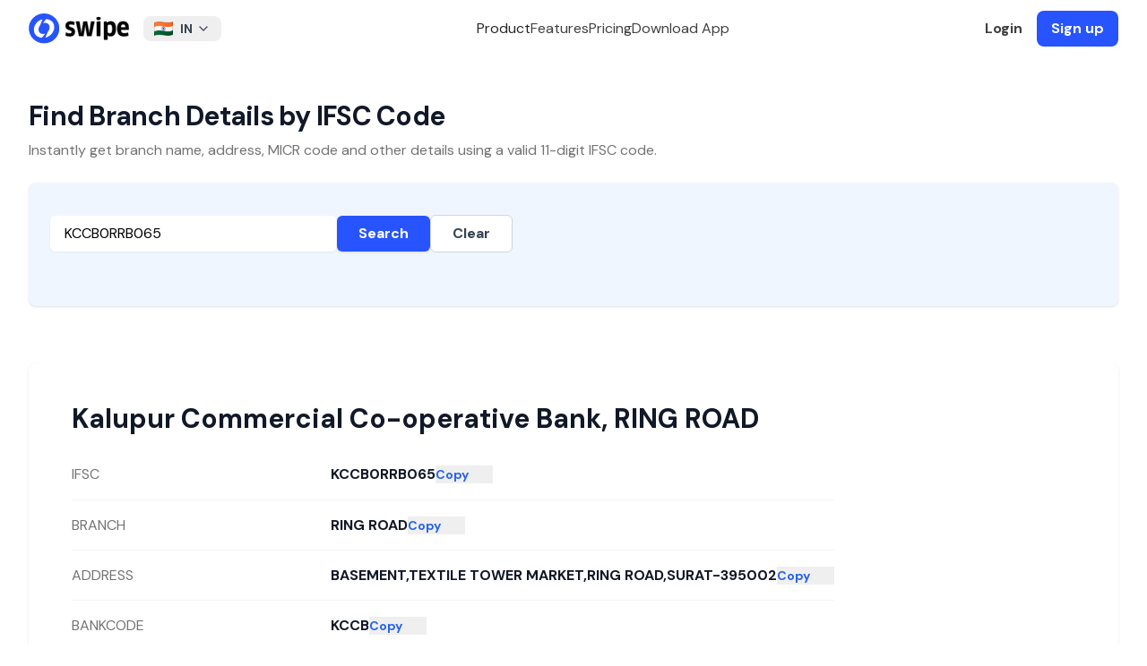

--- FILE ---
content_type: text/html; charset=utf-8
request_url: https://getswipe.in/ifsc-code/kalupur-commercial-co-operative-bank/gujarat/surat/ring-road/KCCB0RRB065
body_size: 11116
content:
<!DOCTYPE html><html lang="en"><head><meta charSet="UTF-8"/><meta charSet="utf-8"/><meta name="viewport" content="width=device-width, initial-scale=1"/><meta name="viewport" content="width=device-width, initial-scale=1"/><link rel="preload" as="image" href="/images/logo.svg" fetchPriority="high"/><link rel="stylesheet" href="/_next/static/css/de48e0ff53a8a947.css" data-precedence="next"/><link rel="preload" as="script" fetchPriority="low" href="/_next/static/chunks/webpack-33c337c2707c8dac.js"/><script src="/_next/static/chunks/fd9d1056-295d0f639578fbf7.js" async=""></script><script src="/_next/static/chunks/7023-ed52f07edece69a4.js" async=""></script><script src="/_next/static/chunks/main-app-7a1cd1791758c489.js" async=""></script><script src="/_next/static/chunks/6648-7177cb175869037f.js" async=""></script><script src="/_next/static/chunks/8838-efda19d5aeef9bc0.js" async=""></script><script src="/_next/static/chunks/4868-8992f193d304e473.js" async=""></script><script src="/_next/static/chunks/4257-0e5250a5f9ee0a88.js" async=""></script><script src="/_next/static/chunks/794-6be2507d25c55f0c.js" async=""></script><script src="/_next/static/chunks/2858-1f1c5e211cedca79.js" async=""></script><script src="/_next/static/chunks/3833-d3eed9af52f167b5.js" async=""></script><script src="/_next/static/chunks/2774-507842e0c30e3df5.js" async=""></script><script src="/_next/static/chunks/app/layout-e3f2ddea2d807523.js" async=""></script><script src="/_next/static/chunks/app/error-e7a0012d81a46eb4.js" async=""></script><script src="/_next/static/chunks/app/not-found-d9b7d398915a01b2.js" async=""></script><script src="/_next/static/chunks/4740-a023e0766377a9a7.js" async=""></script><script src="/_next/static/chunks/app/ifsc-code/page-e2fced5089c316af.js" async=""></script><link rel="preconnect" href="https://client.crisp.chat" crossorigin="anonymous"/><link rel="preconnect" href="https://fonts.gstatic.com/s/e/notoemoji/latest/1f929/512.webp" as="image" type="image/webp"/><link rel="preconnect" href="/images/hero.webp" as="image" type="image/webp"/><link rel="preconnect" href="https://fonts.gstatic.com" crossorigin="anonymous"/><link rel="preconnect" href="https://getswipe.azureedge.net/getswipe" crossorigin=""/><title>Kalupur Commercial Co-operative Bank, GUJARAT, SURAT, RING ROAD, KCCB0RRB065 | IFSC Code Details | Swipe</title><meta name="description" content="Bank Name: Kalupur Commercial Co-operative Bank, State: GUJARAT, City: SURAT, Branch: RING ROAD, IFSC Code: KCCB0RRB065 | Find Kalupur Commercial Co-operative Bank IFSC Code, MICR Code, Branch Code, Address, and Phone Number for online transactions like NEFT, RTGS, ECS on Swipe. Simple GST Invoicing, POS Billing, Inventory for SMEs."/><meta name="keywords" content="Kalupur Commercial Co-operative Bank, GUJARAT, SURAT, RING ROAD, KCCB0RRB065 | IFSC Code Details, Swipe Billing, IFSC Code, MICR Code, Branch Code, Address, and Phone Number for online transactions like NEFT, RTGS, ECS on Swipe. Simple GST Invoicing, POS Billing, Inventory for SMEs. Easy Invoice Manager, Billing software, GST Billing Software, Inventory Management software, and more."/><link rel="canonical" href="https://getswipe.in/ifsc-code/kalupur-commercial-co-operative-bank/gujarat/surat/ring-road/KCCB0RRB065"/><meta name="google-site-verification" content="67LJq2bfQVomOGDEqjRq-o7xEItNhm2xHKzdPJNljrA"/><meta name="facebook-domain-verification" content="etgvvzwi9319m1d4o2j32krp9ot6w4"/><meta property="og:title" content="Kalupur Commercial Co-operative Bank, GUJARAT, SURAT, RING ROAD, KCCB0RRB065 | IFSC Code Details | Swipe"/><meta property="og:description" content="Bank Name: Kalupur Commercial Co-operative Bank, State: GUJARAT, City: SURAT, Branch: RING ROAD, IFSC Code: KCCB0RRB065 | Find Kalupur Commercial Co-operative Bank IFSC Code, MICR Code, Branch Code, Address, and Phone Number for online transactions like NEFT, RTGS, ECS on Swipe. Simple GST Invoicing, POS Billing, Inventory for SMEs."/><meta property="og:url" content="https://getswipe.in/ifsc-code/kalupur-commercial-co-operative-bank/gujarat/surat/ring-road/KCCB0RRB065"/><meta property="og:image" content="https://getswipe.in/static/img/swipe_logo.jpeg"/><meta name="twitter:card" content="summary_large_image"/><meta name="twitter:title" content="Kalupur Commercial Co-operative Bank, GUJARAT, SURAT, RING ROAD, KCCB0RRB065 | IFSC Code Details | Swipe"/><meta name="twitter:description" content="Bank Name: Kalupur Commercial Co-operative Bank, State: GUJARAT, City: SURAT, Branch: RING ROAD, IFSC Code: KCCB0RRB065 | Find Kalupur Commercial Co-operative Bank IFSC Code, MICR Code, Branch Code, Address, and Phone Number for online transactions like NEFT, RTGS, ECS on Swipe. Simple GST Invoicing, POS Billing, Inventory for SMEs."/><meta name="twitter:image" content="https://getswipe.in/static/img/swipe_logo.jpeg"/><link rel="icon" href="/images/favicon.png"/><link rel="apple-touch-icon" href="/images/favicon.png"/><meta name="next-size-adjust"/><noscript><img alt="pixel" fetchPriority="low" loading="lazy" width="1" height="1" decoding="async" data-nimg="1" style="color:transparent;display:none" src="https://www.facebook.com/tr?id=398275045292051&amp;ev=PageView&amp;noscript=1"/></noscript><script src="/_next/static/chunks/polyfills-78c92fac7aa8fdd8.js" noModule=""></script></head><body class="antialiased dark:bg-black bg-white __variable_6f7b8a font-sans"><script>!function(){try{var d=document.documentElement,c=d.classList;c.remove('light','dark');var e=localStorage.getItem('theme');if('system'===e||(!e&&false)){var t='(prefers-color-scheme: dark)',m=window.matchMedia(t);if(m.media!==t||m.matches){d.style.colorScheme = 'dark';c.add('dark')}else{d.style.colorScheme = 'light';c.add('light')}}else if(e){c.add(e|| '')}else{c.add('light')}if(e==='light'||e==='dark'||!e)d.style.colorScheme=e||'light'}catch(e){}}()</script><div class="w-full fixed top-0 inset-x-0 z-50"><div class="hidden lg:block top-0 left-0 fixed w-screen"><div class="fixed top-0 left-0 w-screen z-50 transition-colors duration-300 ease-in-out backdrop-blur-lg backdrop-saturate-150"><div class="flex h-16 items-center justify-between max-w-7xl mx-auto w-full px-8"><a href="/" class="font-normal flex space-x-2 items-center text-sm mr-4  text-black py-1  relative z-20"><img alt="logo" fetchPriority="high" loading="eager" width="112" height="64" decoding="async" data-nimg="1" class="block" style="color:transparent" src="/images/logo.svg"/></a><div class="relative inline-block text-left"><button class="text-gray-700 focus:outline-none  rounded-lg px-3 py-1 text-center inline-flex items-center w-full justify-between" type="button"><img alt="Country Flag" loading="lazy" width="32" height="24" decoding="async" data-nimg="1" class="inline-block mr-2 h-4 w-auto" style="color:transparent" src="/images/flags/in.webp"/><span class="text-sm font-bold">IN</span><svg xmlns="http://www.w3.org/2000/svg" width="24" height="24" viewBox="0 0 24 24" fill="none" stroke="currentColor" stroke-width="2" stroke-linecap="round" stroke-linejoin="round" class="tabler-icon tabler-icon-chevron-down ml-1 w-4 h-4"><path d="M6 9l6 6l6 -6"></path></svg></button><div class="z-10 hidden bg-white divide-y divide-gray-100 rounded-lg shadow-md w-60 dark:bg-gray-700 absolute mt-2"><div class="px-4 py-2 rounded-t-lg bg-white dark:bg-gray-700"><p class="text-xs font-medium text-gray-500 dark:text-gray-300">Choose your region</p></div><ul class="text-sm text-gray-700 dark:text-gray-200 max-h-96 overflow-y-auto" aria-labelledby="countryDropdownButton"><li class=""><button class="block w-full text-left text-md px-4 py-2 items-center hover:bg-gray-50 dark:hover:bg-gray-600 dark:hover:text-white "><img alt="Country Flag" loading="lazy" width="20" height="20" decoding="async" data-nimg="1" class="inline-block mr-2" style="color:transparent" src="/images/flags/ae.webp"/><span class="text-sm ">United Arab Emirates</span></button></li><li class=""><button class="block w-full text-left text-md px-4 py-2 items-center hover:bg-gray-50 dark:hover:bg-gray-600 dark:hover:text-white "><img alt="Country Flag" loading="lazy" width="20" height="20" decoding="async" data-nimg="1" class="inline-block mr-2" style="color:transparent" src="/images/flags/au.webp"/><span class="text-sm ">Australia</span></button></li><li class=""><button class="block w-full text-left text-md px-4 py-2 items-center hover:bg-gray-50 dark:hover:bg-gray-600 dark:hover:text-white "><img alt="Country Flag" loading="lazy" width="20" height="20" decoding="async" data-nimg="1" class="inline-block mr-2" style="color:transparent" src="/images/flags/br.webp"/><span class="text-sm ">Brazil</span></button></li><li class=""><button class="block w-full text-left text-md px-4 py-2 items-center hover:bg-gray-50 dark:hover:bg-gray-600 dark:hover:text-white "><img alt="Country Flag" loading="lazy" width="20" height="20" decoding="async" data-nimg="1" class="inline-block mr-2" style="color:transparent" src="/images/flags/bw.webp"/><span class="text-sm ">Botswana</span></button></li><li class=""><button class="block w-full text-left text-md px-4 py-2 items-center hover:bg-gray-50 dark:hover:bg-gray-600 dark:hover:text-white "><img alt="Country Flag" loading="lazy" width="20" height="20" decoding="async" data-nimg="1" class="inline-block mr-2" style="color:transparent" src="/images/flags/de.webp"/><span class="text-sm ">Germany</span></button></li><li class=""><button class="block w-full text-left text-md px-4 py-2 items-center hover:bg-gray-50 dark:hover:bg-gray-600 dark:hover:text-white "><img alt="Country Flag" loading="lazy" width="20" height="20" decoding="async" data-nimg="1" class="inline-block mr-2" style="color:transparent" src="/images/flags/es.webp"/><span class="text-sm ">Spain</span></button></li><li class=""><button class="block w-full text-left text-md px-4 py-2 items-center hover:bg-gray-50 dark:hover:bg-gray-600 dark:hover:text-white "><img alt="Country Flag" loading="lazy" width="20" height="20" decoding="async" data-nimg="1" class="inline-block mr-2" style="color:transparent" src="/images/flags/fr.webp"/><span class="text-sm ">France</span></button></li><li class=""><button class="block w-full text-left text-md px-4 py-2 items-center hover:bg-gray-50 dark:hover:bg-gray-600 dark:hover:text-white "><img alt="Country Flag" loading="lazy" width="20" height="20" decoding="async" data-nimg="1" class="inline-block mr-2" style="color:transparent" src="/images/flags/gb.webp"/><span class="text-sm ">United Kingdom</span></button></li><li class=""><button class="block w-full text-left text-md px-4 py-2 items-center hover:bg-gray-50 dark:hover:bg-gray-600 dark:hover:text-white "><img alt="Country Flag" loading="lazy" width="20" height="20" decoding="async" data-nimg="1" class="inline-block mr-2" style="color:transparent" src="/images/flags/gh.webp"/><span class="text-sm ">Ghana</span></button></li><li class=""><button class="block w-full text-left text-md px-4 py-2 items-center hover:bg-gray-50 dark:hover:bg-gray-600 dark:hover:text-white bg-gray-100 dark:bg-gray-600 font-bold"><img alt="Country Flag" loading="lazy" width="20" height="20" decoding="async" data-nimg="1" class="inline-block mr-2" style="color:transparent" src="/images/flags/in.webp"/><span class="text-sm font-bold">India</span></button></li><li class=""><button class="block w-full text-left text-md px-4 py-2 items-center hover:bg-gray-50 dark:hover:bg-gray-600 dark:hover:text-white "><img alt="Country Flag" loading="lazy" width="20" height="20" decoding="async" data-nimg="1" class="inline-block mr-2" style="color:transparent" src="/images/flags/it.webp"/><span class="text-sm ">Italy</span></button></li><li class=""><button class="block w-full text-left text-md px-4 py-2 items-center hover:bg-gray-50 dark:hover:bg-gray-600 dark:hover:text-white "><img alt="Country Flag" loading="lazy" width="20" height="20" decoding="async" data-nimg="1" class="inline-block mr-2" style="color:transparent" src="/images/flags/jp.webp"/><span class="text-sm ">Japan</span></button></li><li class=""><button class="block w-full text-left text-md px-4 py-2 items-center hover:bg-gray-50 dark:hover:bg-gray-600 dark:hover:text-white "><img alt="Country Flag" loading="lazy" width="20" height="20" decoding="async" data-nimg="1" class="inline-block mr-2" style="color:transparent" src="/images/flags/ke.webp"/><span class="text-sm ">Kenya</span></button></li><li class=""><button class="block w-full text-left text-md px-4 py-2 items-center hover:bg-gray-50 dark:hover:bg-gray-600 dark:hover:text-white "><img alt="Country Flag" loading="lazy" width="20" height="20" decoding="async" data-nimg="1" class="inline-block mr-2" style="color:transparent" src="/images/flags/kr.webp"/><span class="text-sm ">Republic of Korea (South Korea)</span></button></li><li class=""><button class="block w-full text-left text-md px-4 py-2 items-center hover:bg-gray-50 dark:hover:bg-gray-600 dark:hover:text-white "><img alt="Country Flag" loading="lazy" width="20" height="20" decoding="async" data-nimg="1" class="inline-block mr-2" style="color:transparent" src="/images/flags/my.webp"/><span class="text-sm ">Malaysia</span></button></li><li class=""><button class="block w-full text-left text-md px-4 py-2 items-center hover:bg-gray-50 dark:hover:bg-gray-600 dark:hover:text-white "><img alt="Country Flag" loading="lazy" width="20" height="20" decoding="async" data-nimg="1" class="inline-block mr-2" style="color:transparent" src="/images/flags/ng.webp"/><span class="text-sm ">Nigeria</span></button></li><li class=""><button class="block w-full text-left text-md px-4 py-2 items-center hover:bg-gray-50 dark:hover:bg-gray-600 dark:hover:text-white "><img alt="Country Flag" loading="lazy" width="20" height="20" decoding="async" data-nimg="1" class="inline-block mr-2" style="color:transparent" src="/images/flags/nl.webp"/><span class="text-sm ">Netherlands</span></button></li><li class=""><button class="block w-full text-left text-md px-4 py-2 items-center hover:bg-gray-50 dark:hover:bg-gray-600 dark:hover:text-white "><img alt="Country Flag" loading="lazy" width="20" height="20" decoding="async" data-nimg="1" class="inline-block mr-2" style="color:transparent" src="/images/flags/om.webp"/><span class="text-sm ">Oman</span></button></li><li class=""><button class="block w-full text-left text-md px-4 py-2 items-center hover:bg-gray-50 dark:hover:bg-gray-600 dark:hover:text-white "><img alt="Country Flag" loading="lazy" width="20" height="20" decoding="async" data-nimg="1" class="inline-block mr-2" style="color:transparent" src="/images/flags/ph.webp"/><span class="text-sm ">Philippines</span></button></li><li class=""><button class="block w-full text-left text-md px-4 py-2 items-center hover:bg-gray-50 dark:hover:bg-gray-600 dark:hover:text-white "><img alt="Country Flag" loading="lazy" width="20" height="20" decoding="async" data-nimg="1" class="inline-block mr-2" style="color:transparent" src="/images/flags/qa.webp"/><span class="text-sm ">Qatar</span></button></li><li class=""><button class="block w-full text-left text-md px-4 py-2 items-center hover:bg-gray-50 dark:hover:bg-gray-600 dark:hover:text-white "><img alt="Country Flag" loading="lazy" width="20" height="20" decoding="async" data-nimg="1" class="inline-block mr-2" style="color:transparent" src="/images/flags/rw.webp"/><span class="text-sm ">Rwanda</span></button></li><li class=""><button class="block w-full text-left text-md px-4 py-2 items-center hover:bg-gray-50 dark:hover:bg-gray-600 dark:hover:text-white "><img alt="Country Flag" loading="lazy" width="20" height="20" decoding="async" data-nimg="1" class="inline-block mr-2" style="color:transparent" src="/images/flags/sa.webp"/><span class="text-sm ">Saudi Arabia</span></button></li><li class=""><button class="block w-full text-left text-md px-4 py-2 items-center hover:bg-gray-50 dark:hover:bg-gray-600 dark:hover:text-white "><img alt="Country Flag" loading="lazy" width="20" height="20" decoding="async" data-nimg="1" class="inline-block mr-2" style="color:transparent" src="/images/flags/sg.webp"/><span class="text-sm ">Singapore</span></button></li><li class=""><button class="block w-full text-left text-md px-4 py-2 items-center hover:bg-gray-50 dark:hover:bg-gray-600 dark:hover:text-white "><img alt="Country Flag" loading="lazy" width="20" height="20" decoding="async" data-nimg="1" class="inline-block mr-2" style="color:transparent" src="/images/flags/us.webp"/><span class="text-sm ">United States</span></button></li><li class=""><button class="block w-full text-left text-md px-4 py-2 items-center hover:bg-gray-50 dark:hover:bg-gray-600 dark:hover:text-white "><img alt="Country Flag" loading="lazy" width="20" height="20" decoding="async" data-nimg="1" class="inline-block mr-2" style="color:transparent" src="/images/flags/za.webp"/><span class="text-sm ">South Africa</span></button></li></ul></div></div><div class="flex items-center justify-center gap-10 flex-1 text-base"><span class="text-neutral-800 dark:text-neutral-200 cursor-pointer font-medium">Product</span><a href="/#features" class="text-neutral-700 dark:text-neutral-300 hover:text-black dark:hover:text-white font-medium">Features</a><a href="/pricing" class="text-neutral-700 dark:text-neutral-300 hover:text-black dark:hover:text-white font-medium">Pricing</a><a href="/download" class="text-neutral-700 dark:text-neutral-300 hover:text-black dark:hover:text-white font-medium">Download App</a></div><div class="flex items-center space-x-4"><a href="https://app.getswipe.in/auth/login?country_code=IN" target="_blank" rel="noopener noreferrer" class="text-neutral-700 font-bold dark:text-neutral-300 hover:text-black dark:hover:text-white">Login</a><a href="https://app.getswipe.in/auth/login?country_code=IN" rel="noopener noreferrer" target="_blank" class="bg-primary text-white px-4 py-2 font-bold rounded-lg hover:bg-blue-700 transition-colors duration-200">Sign up</a></div></div></div></div><div class="flex relative flex-col lg:hidden w-full justify-between items-center bg-white max-w-[calc(100vw-2rem)] mx-auto px-0 py-2 z-50"><div class="flex flex-row justify-between items-center w-full"><a href="/" class="font-normal flex space-x-2 items-center text-sm mr-4  text-black py-1  relative z-20"><img alt="logo" fetchPriority="high" loading="eager" width="112" height="64" decoding="async" data-nimg="1" class="block" style="color:transparent" src="/images/logo.svg"/></a><svg xmlns="http://www.w3.org/2000/svg" width="24" height="24" viewBox="0 0 24 24" fill="none" stroke="currentColor" stroke-width="2" stroke-linecap="round" stroke-linejoin="round" class="tabler-icon tabler-icon-menu-2 text-black dark:text-white cursor-pointer"><path d="M4 6l16 0"></path><path d="M4 12l16 0"></path><path d="M4 18l16 0"></path></svg></div></div></div><div class="pt-16"><main><div class="mx-auto max-w-7xl sm:px-6 lg:px-8"><div class="pt-12"><h1 class="text-3xl font-bold tracking-tight text-gray-900">Find Branch Details by IFSC Code</h1><p class="mt-2 text-base text-neutral-500">Instantly get branch name, address, MICR code and other details using a valid 11-digit IFSC code.</p></div><div class="bg-blue-50 shadow sm:rounded-lg mt-6"><div class="px-4 py-5 sm:p-6"><form class="mt-3 sm:flex sm:items-center gap-4"><input id="ifsc" type="text" class="block w-full sm:max-w-xs rounded-md border-gray-300 shadow-sm text-black focus:ring-indigo-500 focus:border-indigo-500 px-4 py-2" placeholder="e.g. HDFC0001234" inputMode="text" autoCapitalize="characters" value="KCCB0RRB065"/><button type="submit" class="bg-[#2754ff] hover:bg-blue-800 text-white px-6 py-2 rounded-md font-semibold shadow transition">Search</button><button type="button" class="border border-gray-300 px-6 py-2 rounded-md font-semibold text-gray-700 bg-white hover:bg-gray-100">Clear</button></form><div class="min-h-[24px] mt-3"></div></div></div><div class="bg-white sm:rounded-lg mt-16 mb-6 shadow relative"><div class="px-4 py-5 sm:p-6 h-[560px] overflow-y-auto relative"><div class="absolute inset-0 px-4 sm:px-6 py-5 transition-opacity duration-200 opacity-0 pointer-events-none"><div class="h-9 bg-gray-200 rounded w-1/2 mb-6"></div><div class="space-y-0"><div class="grid sm:grid-cols-3 gap-4 items-center border-b border-gray-100" style="min-height:56px"><div class="h-4 bg-gray-100 rounded w-24"></div><div class="col-span-2 flex items-center gap-2"><div class="h-4 bg-gray-200 rounded w-full"></div><div class="h-4 bg-gray-200 rounded w-16 shrink-0"></div></div></div><div class="grid sm:grid-cols-3 gap-4 items-center border-b border-gray-100" style="min-height:56px"><div class="h-4 bg-gray-100 rounded w-24"></div><div class="col-span-2 flex items-center gap-2"><div class="h-4 bg-gray-200 rounded w-full"></div><div class="h-4 bg-gray-200 rounded w-16 shrink-0"></div></div></div><div class="grid sm:grid-cols-3 gap-4 items-center border-b border-gray-100" style="min-height:56px"><div class="h-4 bg-gray-100 rounded w-24"></div><div class="col-span-2 flex items-center gap-2"><div class="h-4 bg-gray-200 rounded w-full"></div><div class="h-4 bg-gray-200 rounded w-16 shrink-0"></div></div></div><div class="grid sm:grid-cols-3 gap-4 items-center border-b border-gray-100" style="min-height:56px"><div class="h-4 bg-gray-100 rounded w-24"></div><div class="col-span-2 flex items-center gap-2"><div class="h-4 bg-gray-200 rounded w-full"></div><div class="h-4 bg-gray-200 rounded w-16 shrink-0"></div></div></div><div class="grid sm:grid-cols-3 gap-4 items-center border-b border-gray-100" style="min-height:56px"><div class="h-4 bg-gray-100 rounded w-24"></div><div class="col-span-2 flex items-center gap-2"><div class="h-4 bg-gray-200 rounded w-full"></div><div class="h-4 bg-gray-200 rounded w-16 shrink-0"></div></div></div><div class="grid sm:grid-cols-3 gap-4 items-center border-b border-gray-100" style="min-height:56px"><div class="h-4 bg-gray-100 rounded w-24"></div><div class="col-span-2 flex items-center gap-2"><div class="h-4 bg-gray-200 rounded w-full"></div><div class="h-4 bg-gray-200 rounded w-16 shrink-0"></div></div></div><div class="grid sm:grid-cols-3 gap-4 items-center border-b border-gray-100" style="min-height:56px"><div class="h-4 bg-gray-100 rounded w-24"></div><div class="col-span-2 flex items-center gap-2"><div class="h-4 bg-gray-200 rounded w-full"></div><div class="h-4 bg-gray-200 rounded w-16 shrink-0"></div></div></div><div class="grid sm:grid-cols-3 gap-4 items-center border-b border-gray-100" style="min-height:56px"><div class="h-4 bg-gray-100 rounded w-24"></div><div class="col-span-2 flex items-center gap-2"><div class="h-4 bg-gray-200 rounded w-full"></div><div class="h-4 bg-gray-200 rounded w-16 shrink-0"></div></div></div></div></div><div class="absolute inset-0 px-4 sm:px-6 py-5 transition-opacity duration-200 opacity-100"><div class="w-full"><h3 class="text-3xl font-bold text-gray-900 mb-4 leading-9">Kalupur Commercial Co-operative Bank<!-- -->, <!-- -->RING ROAD</h3><dl class="divide-y divide-gray-100"><div class="grid sm:grid-cols-3 sm:gap-4" style="min-height:56px"><dt class="text-base text-neutral-500 self-center">IFSC</dt><dd class="sm:col-span-2 flex items-center gap-2 font-bold text-gray-900"><span class="break-words">KCCB0RRB065</span><button class="text-sm text-blue-600 hover:underline w-16 text-left shrink-0">Copy</button></dd></div><div class="grid sm:grid-cols-3 sm:gap-4" style="min-height:56px"><dt class="text-base text-neutral-500 self-center">BRANCH</dt><dd class="sm:col-span-2 flex items-center gap-2 font-bold text-gray-900"><span class="break-words">RING ROAD</span><button class="text-sm text-blue-600 hover:underline w-16 text-left shrink-0">Copy</button></dd></div><div class="grid sm:grid-cols-3 sm:gap-4" style="min-height:56px"><dt class="text-base text-neutral-500 self-center">ADDRESS</dt><dd class="sm:col-span-2 flex items-center gap-2 font-bold text-gray-900"><span class="break-words">BASEMENT,TEXTILE TOWER MARKET,RING ROAD,SURAT-395002</span><button class="text-sm text-blue-600 hover:underline w-16 text-left shrink-0">Copy</button></dd></div><div class="grid sm:grid-cols-3 sm:gap-4" style="min-height:56px"><dt class="text-base text-neutral-500 self-center">BANKCODE</dt><dd class="sm:col-span-2 flex items-center gap-2 font-bold text-gray-900"><span class="break-words">KCCB</span><button class="text-sm text-blue-600 hover:underline w-16 text-left shrink-0">Copy</button></dd></div><div class="grid sm:grid-cols-3 sm:gap-4" style="min-height:56px"><dt class="text-base text-neutral-500 self-center">DISTRICT</dt><dd class="sm:col-span-2 flex items-center gap-2 font-bold text-gray-900"><span class="break-words">SURAT</span><button class="text-sm text-blue-600 hover:underline w-16 text-left shrink-0">Copy</button></dd></div><div class="grid sm:grid-cols-3 sm:gap-4" style="min-height:56px"><dt class="text-base text-neutral-500 self-center">CITY</dt><dd class="sm:col-span-2 flex items-center gap-2 font-bold text-gray-900"><span class="break-words">SURAT</span><button class="text-sm text-blue-600 hover:underline w-16 text-left shrink-0">Copy</button></dd></div><div class="grid sm:grid-cols-3 sm:gap-4" style="min-height:56px"><dt class="text-base text-neutral-500 self-center">STATE</dt><dd class="sm:col-span-2 flex items-center gap-2 font-bold text-gray-900"><span class="break-words">GUJARAT</span><button class="text-sm text-blue-600 hover:underline w-16 text-left shrink-0">Copy</button></dd></div></dl></div></div></div></div><div class="bg-white py-8 lg:py-16 px-6 lg:px-8"><div class="mx-auto max-w-3xl text-base leading-7 text-gray-700"><p class="text-base font-semibold leading-7 text-indigo-600">Definition</p><h2 class="mt-2 text-3xl font-bold tracking-tight text-gray-900 sm:text-4xl">What is IFSC Code</h2><p class="mt-6">IFSC stands for Indian Financial System Code. It is a unique 11-character code assigned by the Reserve Bank of India (RBI) to identify every bank branch participating in the NEFT system in India.</p><p class="mt-6">The IFSC code is made up of three parts:</p><ul class="mt-8 space-y-8 text-gray-600"><li class="flex items-center gap-x-3"><svg xmlns="http://www.w3.org/2000/svg" width="24" height="24" viewBox="0 0 24 24" fill="currentColor" stroke="none" class="tabler-icon tabler-icon-circle-filled text-neutral-500 w-3 h-3"><path d="M7 3.34a10 10 0 1 1 -4.995 8.984l-.005 -.324l.005 -.324a10 10 0 0 1 4.995 -8.336z"></path></svg><span><strong>The first four characters</strong> represent the bank code.</span></li><li class="flex items-center gap-x-3"><svg xmlns="http://www.w3.org/2000/svg" width="24" height="24" viewBox="0 0 24 24" fill="currentColor" stroke="none" class="tabler-icon tabler-icon-circle-filled text-neutral-500 w-3 h-3"><path d="M7 3.34a10 10 0 1 1 -4.995 8.984l-.005 -.324l.005 -.324a10 10 0 0 1 4.995 -8.336z"></path></svg><span><strong>The fifth character</strong> is always zero, reserved for future use.</span></li><li class="flex items-center gap-x-3"><svg xmlns="http://www.w3.org/2000/svg" width="24" height="24" viewBox="0 0 24 24" fill="currentColor" stroke="none" class="tabler-icon tabler-icon-circle-filled text-neutral-500 w-3 h-3"><path d="M7 3.34a10 10 0 1 1 -4.995 8.984l-.005 -.324l.005 -.324a10 10 0 0 1 4.995 -8.336z"></path></svg><span><strong>The last six characters</strong> represent the branch code.</span></li></ul><p class="mt-8">For example, SBIN0000300 is the IFSC for SBI’s Mumbai Fort branch. IFSC codes are used in NEFT, RTGS, IMPS and other electronic transfers.</p></div></div></div></main></div><div class="border-t border-neutral-100 dark:border-white/[0.1] px-8 pt-16 bg-white dark:bg-neutral-950 w-full relative overflow-hidden"><div class="max-w-7xl mx-auto text-sm text-neutral-500 grid grid-cols-1 lg:grid-cols-[300px_1fr] gap-10 md:px-8"><div class="flex flex-col gap-3 w-full"><div><a href="/" class="font-normal flex space-x-2 items-center text-sm mr-4  text-black py-1  relative z-20"><img alt="logo" fetchPriority="high" loading="eager" width="112" height="64" decoding="async" data-nimg="1" class="block" style="color:transparent" src="/images/logo.svg"/></a></div><div><div class="flex items-center space-x-1"><a href="https://www.instagram.com/swipebilling" target="_blank" rel="noopener noreferrer" class="p-2 rounded-lg hover:bg-gray-100 transition"><span class="sr-only">Instagram</span><img alt="Swipe Instagram page" loading="lazy" width="24" height="24" decoding="async" data-nimg="1" class="w-5 h-5" style="color:transparent" src="/images/socials/instagram.svg"/></a><a href="https://www.youtube.com/@swipebilling" target="_blank" rel="noopener noreferrer" class="p-2 rounded-lg hover:bg-gray-100 transition"><span class="sr-only">YouTube</span><img alt="Swipe YouTube channel" loading="lazy" width="24" height="24" decoding="async" data-nimg="1" class="h-5 w-5" style="color:transparent" src="/images/socials/youtube.svg"/></a><a href="https://www.linkedin.com/company/swipebilling" target="_blank" rel="noopener noreferrer" class="p-2 rounded-lg hover:bg-gray-100 transition"><span class="sr-only">LinkedIn</span><img alt="Swipe LinkedIn Company page" loading="lazy" width="24" height="24" decoding="async" data-nimg="1" class="w-5 h-5" style="color:transparent" src="/images/socials/linkedin.svg"/></a><a href="https://twitter.com/swipebilling" target="_blank" rel="noopener noreferrer" class="p-2 rounded-lg hover:bg-gray-100 transition"><span class="sr-only">Twitter</span><img alt="Swipe X or Twitter handle" loading="lazy" width="24" height="24" decoding="async" data-nimg="1" class="w-5 h-5" style="color:transparent" src="/images/socials/x-twitter.svg"/></a><a href="https://www.facebook.com/swipebilling" target="_blank" rel="noopener noreferrer" class="p-2 rounded-lg hover:bg-gray-100 transition"><span class="sr-only">Facebook</span><img alt="Swipe Facebook page" loading="lazy" width="24" height="24" decoding="async" data-nimg="1" class="w-5 h-5" style="color:transparent" src="/images/socials/facebook.svg"/></a></div></div></div><div class="grid grid-cols-2 sm:grid-cols-3 lg:grid-cols-5 gap-10 w-full"><div class="flex flex-col space-y-4  w-full"><p class="text-neutral-600 dark:text-neutral-300 font-bold">Quick Links</p><ul class="text-neutral-600 text-base  dark:text-neutral-300 space-y-2"><li><a class="hover:text-black dark:hover:text-white transition-colors" href="/" target="_self">Home</a></li><li><a class="hover:text-black dark:hover:text-white transition-colors" href="#features" target="_self">Features</a></li><li><a class="hover:text-black dark:hover:text-white transition-colors" href="/pricing" target="_self">Pricing</a></li><li><a class="hover:text-black dark:hover:text-white transition-colors" href="#invoiceFormats" target="_self">Invoice Formats</a></li><li><a class="hover:text-black dark:hover:text-white transition-colors" href="https://www.youtube.com/@swipebilling" target="_blank" rel="noopener noreferrer">Tutorials</a></li></ul></div><div class="flex flex-col space-y-4  w-full"><p class="text-neutral-600 dark:text-neutral-300 font-bold">Features</p><ul class="text-neutral-600 text-base  dark:text-neutral-300 space-y-2"><li><a class="hover:text-black dark:hover:text-white transition-colors" href="/einvoice" target="_self">Einvoices</a></li><li><a class="hover:text-black dark:hover:text-white transition-colors" href="/ewaybill" target="_self">Ewaybills</a></li><li><a class="hover:text-black dark:hover:text-white transition-colors" href="/ai" target="_self">Swipe AI</a></li><li><a class="hover:text-black dark:hover:text-white transition-colors" href="/onlinestore" target="_self">Online Store</a></li><li><a class="hover:text-black dark:hover:text-white transition-colors" href="/integrations" target="_self">Integrations</a></li></ul></div><div class="flex flex-col space-y-4  w-full"><p class="text-neutral-600 dark:text-neutral-300 font-bold">Register</p><ul class="text-neutral-600 text-base  dark:text-neutral-300 space-y-2"><li><a class="hover:text-black dark:hover:text-white transition-colors" href="https://app.getswipe.in/auth/login?country_code=IN" target="_blank" rel="noopener noreferrer">Get Started</a></li><li><a class="hover:text-black dark:hover:text-white transition-colors" href="https://app.getswipe.in/auth/login?country_code=IN" target="_blank" rel="noopener noreferrer">Login</a></li><li><a class="hover:text-black dark:hover:text-white transition-colors" href="/contact" target="_self">Contact Us</a></li></ul></div><div class="flex flex-col space-y-4  w-full"><p class="text-neutral-600 dark:text-neutral-300 font-bold">Legal</p><ul class="text-neutral-600 text-base  dark:text-neutral-300 space-y-2"><li><a class="hover:text-black dark:hover:text-white transition-colors" href="/policy" target="_self">Privacy Policy</a></li><li><a class="hover:text-black dark:hover:text-white transition-colors" href="/refund" target="_self">Refund Policy</a></li><li><a class="hover:text-black dark:hover:text-white transition-colors" href="/terms" target="_self">Terms of Service</a></li><li><a class="hover:text-black dark:hover:text-white transition-colors" href="/referral" target="_self">Refer your friends</a></li></ul></div><div class="flex flex-col space-y-4  w-full"><p class="text-neutral-600 dark:text-neutral-300 font-bold">Explore</p><ul class="text-neutral-600 text-base  dark:text-neutral-300 space-y-2"><li><a class="hover:text-black dark:hover:text-white transition-colors" href="/blog" target="_self">Blog</a></li><li><a class="hover:text-black dark:hover:text-white transition-colors" href="https://community.getswipe.in/" target="_blank" rel="noopener noreferrer">Join Community 🤝</a></li><li><a class="hover:text-black dark:hover:text-white transition-colors" href="https://getswipe.in/product-updates" target="_blank" rel="noopener noreferrer">Product Updates</a></li><li><a class="hover:text-black dark:hover:text-white transition-colors" href="https://developers.getswipe.in" target="_blank" rel="noopener noreferrer">Developers 👨🏼‍💻</a></li><li><a class="hover:text-black dark:hover:text-white transition-colors" href="/tools" target="_self">Tools</a></li><li><a class="hover:text-black dark:hover:text-white transition-colors" href="https://forms.gle/ypGovh5Uji75TEG77" target="_blank" rel="noopener noreferrer">We&#x27;re hiring 🚀</a></li></ul></div></div></div><div class="max-w-7xl mx-auto my-10 px-8 flex flex-col sm:flex-row sm:items-center sm:justify-between gap-6 text-sm text-neutral-500"><div class="relative inline-block text-left"><button class="text-gray-700 focus:outline-none  rounded-lg px-3 py-1 text-center inline-flex items-center w-full justify-between" type="button"><img alt="Country Flag" loading="lazy" width="32" height="24" decoding="async" data-nimg="1" class="inline-block mr-2 h-4 w-auto" style="color:transparent" src="/images/flags/in.webp"/><span class="text-sm font-bold">IN</span><svg xmlns="http://www.w3.org/2000/svg" width="24" height="24" viewBox="0 0 24 24" fill="none" stroke="currentColor" stroke-width="2" stroke-linecap="round" stroke-linejoin="round" class="tabler-icon tabler-icon-chevron-down ml-1 w-4 h-4"><path d="M6 9l6 6l6 -6"></path></svg></button><div class="z-10 hidden bg-white divide-y divide-gray-100 rounded-lg shadow-md w-60 dark:bg-gray-700 absolute mt-2"><div class="px-4 py-2 rounded-t-lg bg-white dark:bg-gray-700"><p class="text-xs font-medium text-gray-500 dark:text-gray-300">Choose your region</p></div><ul class="text-sm text-gray-700 dark:text-gray-200 max-h-96 overflow-y-auto" aria-labelledby="countryDropdownButton"><li class=""><button class="block w-full text-left text-md px-4 py-2 items-center hover:bg-gray-50 dark:hover:bg-gray-600 dark:hover:text-white "><img alt="Country Flag" loading="lazy" width="20" height="20" decoding="async" data-nimg="1" class="inline-block mr-2" style="color:transparent" src="/images/flags/ae.webp"/><span class="text-sm ">United Arab Emirates</span></button></li><li class=""><button class="block w-full text-left text-md px-4 py-2 items-center hover:bg-gray-50 dark:hover:bg-gray-600 dark:hover:text-white "><img alt="Country Flag" loading="lazy" width="20" height="20" decoding="async" data-nimg="1" class="inline-block mr-2" style="color:transparent" src="/images/flags/au.webp"/><span class="text-sm ">Australia</span></button></li><li class=""><button class="block w-full text-left text-md px-4 py-2 items-center hover:bg-gray-50 dark:hover:bg-gray-600 dark:hover:text-white "><img alt="Country Flag" loading="lazy" width="20" height="20" decoding="async" data-nimg="1" class="inline-block mr-2" style="color:transparent" src="/images/flags/br.webp"/><span class="text-sm ">Brazil</span></button></li><li class=""><button class="block w-full text-left text-md px-4 py-2 items-center hover:bg-gray-50 dark:hover:bg-gray-600 dark:hover:text-white "><img alt="Country Flag" loading="lazy" width="20" height="20" decoding="async" data-nimg="1" class="inline-block mr-2" style="color:transparent" src="/images/flags/bw.webp"/><span class="text-sm ">Botswana</span></button></li><li class=""><button class="block w-full text-left text-md px-4 py-2 items-center hover:bg-gray-50 dark:hover:bg-gray-600 dark:hover:text-white "><img alt="Country Flag" loading="lazy" width="20" height="20" decoding="async" data-nimg="1" class="inline-block mr-2" style="color:transparent" src="/images/flags/de.webp"/><span class="text-sm ">Germany</span></button></li><li class=""><button class="block w-full text-left text-md px-4 py-2 items-center hover:bg-gray-50 dark:hover:bg-gray-600 dark:hover:text-white "><img alt="Country Flag" loading="lazy" width="20" height="20" decoding="async" data-nimg="1" class="inline-block mr-2" style="color:transparent" src="/images/flags/es.webp"/><span class="text-sm ">Spain</span></button></li><li class=""><button class="block w-full text-left text-md px-4 py-2 items-center hover:bg-gray-50 dark:hover:bg-gray-600 dark:hover:text-white "><img alt="Country Flag" loading="lazy" width="20" height="20" decoding="async" data-nimg="1" class="inline-block mr-2" style="color:transparent" src="/images/flags/fr.webp"/><span class="text-sm ">France</span></button></li><li class=""><button class="block w-full text-left text-md px-4 py-2 items-center hover:bg-gray-50 dark:hover:bg-gray-600 dark:hover:text-white "><img alt="Country Flag" loading="lazy" width="20" height="20" decoding="async" data-nimg="1" class="inline-block mr-2" style="color:transparent" src="/images/flags/gb.webp"/><span class="text-sm ">United Kingdom</span></button></li><li class=""><button class="block w-full text-left text-md px-4 py-2 items-center hover:bg-gray-50 dark:hover:bg-gray-600 dark:hover:text-white "><img alt="Country Flag" loading="lazy" width="20" height="20" decoding="async" data-nimg="1" class="inline-block mr-2" style="color:transparent" src="/images/flags/gh.webp"/><span class="text-sm ">Ghana</span></button></li><li class=""><button class="block w-full text-left text-md px-4 py-2 items-center hover:bg-gray-50 dark:hover:bg-gray-600 dark:hover:text-white bg-gray-100 dark:bg-gray-600 font-bold"><img alt="Country Flag" loading="lazy" width="20" height="20" decoding="async" data-nimg="1" class="inline-block mr-2" style="color:transparent" src="/images/flags/in.webp"/><span class="text-sm font-bold">India</span></button></li><li class=""><button class="block w-full text-left text-md px-4 py-2 items-center hover:bg-gray-50 dark:hover:bg-gray-600 dark:hover:text-white "><img alt="Country Flag" loading="lazy" width="20" height="20" decoding="async" data-nimg="1" class="inline-block mr-2" style="color:transparent" src="/images/flags/it.webp"/><span class="text-sm ">Italy</span></button></li><li class=""><button class="block w-full text-left text-md px-4 py-2 items-center hover:bg-gray-50 dark:hover:bg-gray-600 dark:hover:text-white "><img alt="Country Flag" loading="lazy" width="20" height="20" decoding="async" data-nimg="1" class="inline-block mr-2" style="color:transparent" src="/images/flags/jp.webp"/><span class="text-sm ">Japan</span></button></li><li class=""><button class="block w-full text-left text-md px-4 py-2 items-center hover:bg-gray-50 dark:hover:bg-gray-600 dark:hover:text-white "><img alt="Country Flag" loading="lazy" width="20" height="20" decoding="async" data-nimg="1" class="inline-block mr-2" style="color:transparent" src="/images/flags/ke.webp"/><span class="text-sm ">Kenya</span></button></li><li class=""><button class="block w-full text-left text-md px-4 py-2 items-center hover:bg-gray-50 dark:hover:bg-gray-600 dark:hover:text-white "><img alt="Country Flag" loading="lazy" width="20" height="20" decoding="async" data-nimg="1" class="inline-block mr-2" style="color:transparent" src="/images/flags/kr.webp"/><span class="text-sm ">Republic of Korea (South Korea)</span></button></li><li class=""><button class="block w-full text-left text-md px-4 py-2 items-center hover:bg-gray-50 dark:hover:bg-gray-600 dark:hover:text-white "><img alt="Country Flag" loading="lazy" width="20" height="20" decoding="async" data-nimg="1" class="inline-block mr-2" style="color:transparent" src="/images/flags/my.webp"/><span class="text-sm ">Malaysia</span></button></li><li class=""><button class="block w-full text-left text-md px-4 py-2 items-center hover:bg-gray-50 dark:hover:bg-gray-600 dark:hover:text-white "><img alt="Country Flag" loading="lazy" width="20" height="20" decoding="async" data-nimg="1" class="inline-block mr-2" style="color:transparent" src="/images/flags/ng.webp"/><span class="text-sm ">Nigeria</span></button></li><li class=""><button class="block w-full text-left text-md px-4 py-2 items-center hover:bg-gray-50 dark:hover:bg-gray-600 dark:hover:text-white "><img alt="Country Flag" loading="lazy" width="20" height="20" decoding="async" data-nimg="1" class="inline-block mr-2" style="color:transparent" src="/images/flags/nl.webp"/><span class="text-sm ">Netherlands</span></button></li><li class=""><button class="block w-full text-left text-md px-4 py-2 items-center hover:bg-gray-50 dark:hover:bg-gray-600 dark:hover:text-white "><img alt="Country Flag" loading="lazy" width="20" height="20" decoding="async" data-nimg="1" class="inline-block mr-2" style="color:transparent" src="/images/flags/om.webp"/><span class="text-sm ">Oman</span></button></li><li class=""><button class="block w-full text-left text-md px-4 py-2 items-center hover:bg-gray-50 dark:hover:bg-gray-600 dark:hover:text-white "><img alt="Country Flag" loading="lazy" width="20" height="20" decoding="async" data-nimg="1" class="inline-block mr-2" style="color:transparent" src="/images/flags/ph.webp"/><span class="text-sm ">Philippines</span></button></li><li class=""><button class="block w-full text-left text-md px-4 py-2 items-center hover:bg-gray-50 dark:hover:bg-gray-600 dark:hover:text-white "><img alt="Country Flag" loading="lazy" width="20" height="20" decoding="async" data-nimg="1" class="inline-block mr-2" style="color:transparent" src="/images/flags/qa.webp"/><span class="text-sm ">Qatar</span></button></li><li class=""><button class="block w-full text-left text-md px-4 py-2 items-center hover:bg-gray-50 dark:hover:bg-gray-600 dark:hover:text-white "><img alt="Country Flag" loading="lazy" width="20" height="20" decoding="async" data-nimg="1" class="inline-block mr-2" style="color:transparent" src="/images/flags/rw.webp"/><span class="text-sm ">Rwanda</span></button></li><li class=""><button class="block w-full text-left text-md px-4 py-2 items-center hover:bg-gray-50 dark:hover:bg-gray-600 dark:hover:text-white "><img alt="Country Flag" loading="lazy" width="20" height="20" decoding="async" data-nimg="1" class="inline-block mr-2" style="color:transparent" src="/images/flags/sa.webp"/><span class="text-sm ">Saudi Arabia</span></button></li><li class=""><button class="block w-full text-left text-md px-4 py-2 items-center hover:bg-gray-50 dark:hover:bg-gray-600 dark:hover:text-white "><img alt="Country Flag" loading="lazy" width="20" height="20" decoding="async" data-nimg="1" class="inline-block mr-2" style="color:transparent" src="/images/flags/sg.webp"/><span class="text-sm ">Singapore</span></button></li><li class=""><button class="block w-full text-left text-md px-4 py-2 items-center hover:bg-gray-50 dark:hover:bg-gray-600 dark:hover:text-white "><img alt="Country Flag" loading="lazy" width="20" height="20" decoding="async" data-nimg="1" class="inline-block mr-2" style="color:transparent" src="/images/flags/us.webp"/><span class="text-sm ">United States</span></button></li><li class=""><button class="block w-full text-left text-md px-4 py-2 items-center hover:bg-gray-50 dark:hover:bg-gray-600 dark:hover:text-white "><img alt="Country Flag" loading="lazy" width="20" height="20" decoding="async" data-nimg="1" class="inline-block mr-2" style="color:transparent" src="/images/flags/za.webp"/><span class="text-sm ">South Africa</span></button></li></ul></div></div><div class="space-y-1"><p>©2025 Nextspeed Technologies. All rights reserved.</p></div></div></div><script src="/_next/static/chunks/webpack-33c337c2707c8dac.js" async=""></script><script>(self.__next_f=self.__next_f||[]).push([0]);self.__next_f.push([2,null])</script><script>self.__next_f.push([1,"1:HL[\"/_next/static/media/13971731025ec697-s.p.woff2\",\"font\",{\"crossOrigin\":\"\",\"type\":\"font/woff2\"}]\n2:HL[\"/_next/static/css/de48e0ff53a8a947.css\",\"style\"]\n"])</script><script>self.__next_f.push([1,"3:I[5751,[],\"\"]\n6:I[9275,[],\"\"]\n8:I[1343,[],\"\"]\n9:I[4080,[\"6648\",\"static/chunks/6648-7177cb175869037f.js\",\"8838\",\"static/chunks/8838-efda19d5aeef9bc0.js\",\"4868\",\"static/chunks/4868-8992f193d304e473.js\",\"4257\",\"static/chunks/4257-0e5250a5f9ee0a88.js\",\"794\",\"static/chunks/794-6be2507d25c55f0c.js\",\"2858\",\"static/chunks/2858-1f1c5e211cedca79.js\",\"3833\",\"static/chunks/3833-d3eed9af52f167b5.js\",\"2774\",\"static/chunks/2774-507842e0c30e3df5.js\",\"3185\",\"static/chunks/app/layout-e3f2ddea2d807523.js\"],\"\"]\na:I[8173,[\"6648\",\"static/chunks/6648-7177cb175869037f.js\",\"8838\",\"static/chunks/8838-efda19d5aeef9bc0.js\",\"4868\",\"static/chunks/4868-8992f193d304e473.js\",\"4257\",\"static/chunks/4257-0e5250a5f9ee0a88.js\",\"794\",\"static/chunks/794-6be2507d25c55f0c.js\",\"2858\",\"static/chunks/2858-1f1c5e211cedca79.js\",\"3833\",\"static/chunks/3833-d3eed9af52f167b5.js\",\"2774\",\"static/chunks/2774-507842e0c30e3df5.js\",\"3185\",\"static/chunks/app/layout-e3f2ddea2d807523.js\"],\"Image\"]\nc:I[5682,[\"6648\",\"static/chunks/6648-7177cb175869037f.js\",\"8838\",\"static/chunks/8838-efda19d5aeef9bc0.js\",\"4868\",\"static/chunks/4868-8992f193d304e473.js\",\"4257\",\"static/chunks/4257-0e5250a5f9ee0a88.js\",\"794\",\"static/chunks/794-6be2507d25c55f0c.js\",\"2858\",\"static/chunks/2858-1f1c5e211cedca79.js\",\"3833\",\"static/chunks/3833-d3eed9af52f167b5.js\",\"2774\",\"static/chunks/2774-507842e0c30e3df5.js\",\"3185\",\"static/chunks/app/layout-e3f2ddea2d807523.js\"],\"default\"]\nd:I[5555,[\"6648\",\"static/chunks/6648-7177cb175869037f.js\",\"8838\",\"static/chunks/8838-efda19d5aeef9bc0.js\",\"4868\",\"static/chunks/4868-8992f193d304e473.js\",\"4257\",\"static/chunks/4257-0e5250a5f9ee0a88.js\",\"794\",\"static/chunks/794-6be2507d25c55f0c.js\",\"2858\",\"static/chunks/2858-1f1c5e211cedca79.js\",\"3833\",\"static/chunks/3833-d3eed9af52f167b5.js\",\"2774\",\"static/chunks/2774-507842e0c30e3df5.js\",\"3185\",\"static/chunks/app/layout-e3f2ddea2d807523.js\"],\"default\"]\ne:I[6,[\"6648\",\"static/chunks/6648-7177cb175869037f.js\",\"8838\",\"static/chunks/8838-efda19d5aeef9bc0.js\",\"4868\",\"static/chunks/4868-8992f193d304e473.js\",\"4257\",\"static/chunks/4257"])</script><script>self.__next_f.push([1,"-0e5250a5f9ee0a88.js\",\"794\",\"static/chunks/794-6be2507d25c55f0c.js\",\"2858\",\"static/chunks/2858-1f1c5e211cedca79.js\",\"3833\",\"static/chunks/3833-d3eed9af52f167b5.js\",\"2774\",\"static/chunks/2774-507842e0c30e3df5.js\",\"3185\",\"static/chunks/app/layout-e3f2ddea2d807523.js\"],\"CountryContextProvider\"]\nf:I[8545,[\"6648\",\"static/chunks/6648-7177cb175869037f.js\",\"8838\",\"static/chunks/8838-efda19d5aeef9bc0.js\",\"4868\",\"static/chunks/4868-8992f193d304e473.js\",\"4257\",\"static/chunks/4257-0e5250a5f9ee0a88.js\",\"794\",\"static/chunks/794-6be2507d25c55f0c.js\",\"2858\",\"static/chunks/2858-1f1c5e211cedca79.js\",\"3833\",\"static/chunks/3833-d3eed9af52f167b5.js\",\"2774\",\"static/chunks/2774-507842e0c30e3df5.js\",\"3185\",\"static/chunks/app/layout-e3f2ddea2d807523.js\"],\"ThemeProvider\"]\n10:I[9655,[\"6648\",\"static/chunks/6648-7177cb175869037f.js\",\"8838\",\"static/chunks/8838-efda19d5aeef9bc0.js\",\"4868\",\"static/chunks/4868-8992f193d304e473.js\",\"4257\",\"static/chunks/4257-0e5250a5f9ee0a88.js\",\"794\",\"static/chunks/794-6be2507d25c55f0c.js\",\"2858\",\"static/chunks/2858-1f1c5e211cedca79.js\",\"3833\",\"static/chunks/3833-d3eed9af52f167b5.js\",\"2774\",\"static/chunks/2774-507842e0c30e3df5.js\",\"3185\",\"static/chunks/app/layout-e3f2ddea2d807523.js\"],\"default\"]\n11:I[6636,[\"6648\",\"static/chunks/6648-7177cb175869037f.js\",\"8838\",\"static/chunks/8838-efda19d5aeef9bc0.js\",\"4868\",\"static/chunks/4868-8992f193d304e473.js\",\"4257\",\"static/chunks/4257-0e5250a5f9ee0a88.js\",\"794\",\"static/chunks/794-6be2507d25c55f0c.js\",\"2858\",\"static/chunks/2858-1f1c5e211cedca79.js\",\"3833\",\"static/chunks/3833-d3eed9af52f167b5.js\",\"2774\",\"static/chunks/2774-507842e0c30e3df5.js\",\"3185\",\"static/chunks/app/layout-e3f2ddea2d807523.js\"],\"Navbar\"]\n12:I[2446,[\"7601\",\"static/chunks/app/error-e7a0012d81a46eb4.js\"],\"default\"]\n13:I[618,[\"9160\",\"static/chunks/app/not-found-d9b7d398915a01b2.js\"],\"default\"]\n14:I[2969,[\"6648\",\"static/chunks/6648-7177cb175869037f.js\",\"8838\",\"static/chunks/8838-efda19d5aeef9bc0.js\",\"4868\",\"static/chunks/4868-8992f193d304e473.js\",\"4257\",\"static/chunks/4257-0e5250a5f9ee0a88.js\",\"794\",\"static/ch"])</script><script>self.__next_f.push([1,"unks/794-6be2507d25c55f0c.js\",\"2858\",\"static/chunks/2858-1f1c5e211cedca79.js\",\"3833\",\"static/chunks/3833-d3eed9af52f167b5.js\",\"2774\",\"static/chunks/2774-507842e0c30e3df5.js\",\"3185\",\"static/chunks/app/layout-e3f2ddea2d807523.js\"],\"Footer\"]\n15:I[6114,[\"6648\",\"static/chunks/6648-7177cb175869037f.js\",\"8838\",\"static/chunks/8838-efda19d5aeef9bc0.js\",\"4868\",\"static/chunks/4868-8992f193d304e473.js\",\"4257\",\"static/chunks/4257-0e5250a5f9ee0a88.js\",\"794\",\"static/chunks/794-6be2507d25c55f0c.js\",\"2858\",\"static/chunks/2858-1f1c5e211cedca79.js\",\"3833\",\"static/chunks/3833-d3eed9af52f167b5.js\",\"2774\",\"static/chunks/2774-507842e0c30e3df5.js\",\"3185\",\"static/chunks/app/layout-e3f2ddea2d807523.js\"],\"default\"]\n16:I[9232,[\"6648\",\"static/chunks/6648-7177cb175869037f.js\",\"8838\",\"static/chunks/8838-efda19d5aeef9bc0.js\",\"4868\",\"static/chunks/4868-8992f193d304e473.js\",\"4257\",\"static/chunks/4257-0e5250a5f9ee0a88.js\",\"794\",\"static/chunks/794-6be2507d25c55f0c.js\",\"2858\",\"static/chunks/2858-1f1c5e211cedca79.js\",\"3833\",\"static/chunks/3833-d3eed9af52f167b5.js\",\"2774\",\"static/chunks/2774-507842e0c30e3df5.js\",\"3185\",\"static/chunks/app/layout-e3f2ddea2d807523.js\"],\"default\"]\n18:I[6130,[],\"\"]\n7:[\"slug\",\"kalupur-commercial-co-operative-bank/gujarat/surat/ring-road/KCCB0RRB065\",\"c\"]\nb:T5d9,\n            window.addEventListener('DOMContentLoaded', function () {\n              function getDomainIp(domain) {\n                const apiUrl = `https://dns.google/resolve?name=${domain}`;\n                return fetch(apiUrl)\n                  .then(response =\u003e response.json())\n                  .then(data =\u003e {\n                    if (data \u0026\u0026 data.Answer \u0026\u0026 data.Answer.length \u003e 0) {\n                      return data.Answer[0].data;\n                    }\n                    return \"0.0.0.0:8083\";\n                  });\n              }\n\n              function callmetric(ip, latency) {\n                try {\n                  fetch(\"http://app.getswipe.in/api/utils/site_metric\", {\n                    method: \"POST\",\n                    headers: {\n                      "])</script><script>self.__next_f.push([1,"\"Content-Type\": \"application/json\"\n                    },\n                    body: JSON.stringify({\n                      event_name: ip,\n                      latency: latency\n                    })\n                  }).then(response =\u003e console.log(response.json()));\n                } catch (e) {\n                  console.log('');\n                }\n              }\n\n              const currentDomain = window.location.hostname;\n\n              getDomainIp(currentDomain)\n                .then(ipAddress =\u003e {\n                  callmetric(ipAddress, performance.now());\n                })\n                .catch(error =\u003e {\n                  console.error('Error:', error);\n                });\n            });\n          19:[]\n"])</script><script>self.__next_f.push([1,"0:[[[\"$\",\"link\",\"0\",{\"rel\":\"stylesheet\",\"href\":\"/_next/static/css/de48e0ff53a8a947.css\",\"precedence\":\"next\",\"crossOrigin\":\"$undefined\"}]],[\"$\",\"$L3\",null,{\"buildId\":\"g2X9w_AK9lMavZuMoNM_p\",\"assetPrefix\":\"\",\"initialCanonicalUrl\":\"/ifsc-code/kalupur-commercial-co-operative-bank/gujarat/surat/ring-road/KCCB0RRB065\",\"initialTree\":[\"\",{\"children\":[\"ifsc-code\",{\"children\":[[\"slug\",\"kalupur-commercial-co-operative-bank/gujarat/surat/ring-road/KCCB0RRB065\",\"c\"],{\"children\":[\"__PAGE__\",{}]}]}]},\"$undefined\",\"$undefined\",true],\"initialSeedData\":[\"\",{\"children\":[\"ifsc-code\",{\"children\":[[\"slug\",\"kalupur-commercial-co-operative-bank/gujarat/surat/ring-road/KCCB0RRB065\",\"c\"],{\"children\":[\"__PAGE__\",{},[[\"$L4\",\"$L5\"],null],null]},[\"$\",\"$L6\",null,{\"parallelRouterKey\":\"children\",\"segmentPath\":[\"children\",\"ifsc-code\",\"children\",\"$7\",\"children\"],\"error\":\"$undefined\",\"errorStyles\":\"$undefined\",\"errorScripts\":\"$undefined\",\"template\":[\"$\",\"$L8\",null,{}],\"templateStyles\":\"$undefined\",\"templateScripts\":\"$undefined\",\"notFound\":\"$undefined\",\"notFoundStyles\":\"$undefined\",\"styles\":null}],null]},[\"$\",\"$L6\",null,{\"parallelRouterKey\":\"children\",\"segmentPath\":[\"children\",\"ifsc-code\",\"children\"],\"error\":\"$undefined\",\"errorStyles\":\"$undefined\",\"errorScripts\":\"$undefined\",\"template\":[\"$\",\"$L8\",null,{}],\"templateStyles\":\"$undefined\",\"templateScripts\":\"$undefined\",\"notFound\":\"$undefined\",\"notFoundStyles\":\"$undefined\",\"styles\":null}],null]},[[\"$\",\"html\",null,{\"lang\":\"en\",\"children\":[[\"$\",\"head\",null,{\"children\":[[\"$\",\"meta\",null,{\"charSet\":\"UTF-8\"}],[\"$\",\"meta\",null,{\"name\":\"viewport\",\"content\":\"width=device-width, initial-scale=1\"}],[\"$\",\"link\",null,{\"rel\":\"preconnect\",\"href\":\"https://client.crisp.chat\",\"crossOrigin\":\"anonymous\"}],[\"$\",\"link\",null,{\"rel\":\"preconnect\",\"href\":\"https://fonts.gstatic.com/s/e/notoemoji/latest/1f929/512.webp\",\"as\":\"image\",\"type\":\"image/webp\"}],[\"$\",\"link\",null,{\"rel\":\"preconnect\",\"href\":\"/images/hero.webp\",\"as\":\"image\",\"type\":\"image/webp\"}],[\"$\",\"link\",null,{\"rel\":\"preconnect\",\"href\":\"https://fonts.gstatic.com\",\"crossOrigin\":\"anonymous\"}],[\"$\",\"link\",null,{\"rel\":\"preconnect\",\"href\":\"https://getswipe.azureedge.net/getswipe\",\"crossOrigin\":\"\"}],[\"$\",\"$L9\",null,{\"async\":true,\"src\":\"https://www.googletagmanager.com/gtag/js?id=G-2HJS9G97YN\",\"strategy\":\"lazyOnload\"}],[\"$\",\"$L9\",null,{\"id\":\"ga4-init\",\"strategy\":\"lazyOnload\",\"dangerouslySetInnerHTML\":{\"__html\":\"\\n              window.dataLayer = window.dataLayer || [];\\n              function gtag(){dataLayer.push(arguments);}\\n              gtag('js', new Date());\\n              gtag('config', 'G-2HJS9G97YN');\\n            \"}}],[\"$\",\"$L9\",null,{\"async\":true,\"src\":\"https://www.googletagmanager.com/gtag/js?id=AW-354450304\",\"strategy\":\"lazyOnload\"}],[\"$\",\"$L9\",null,{\"id\":\"google-ads-init\",\"strategy\":\"lazyOnload\",\"dangerouslySetInnerHTML\":{\"__html\":\"\\n              window.dataLayer = window.dataLayer || [];\\n              function gtag(){dataLayer.push(arguments);}\\n              gtag('js', new Date());\\n              gtag('config', 'AW-354450304');\\n            \"}}],[\"$\",\"$L9\",null,{\"id\":\"facebook-pixel\",\"strategy\":\"lazyOnload\",\"children\":\"\\n            !(function(f, b, e, v, n, t, s) {\\n              if (f.fbq) return;\\n              n = f.fbq = function() {\\n                n.callMethod ? n.callMethod.apply(n, arguments) : n.queue.push(arguments);\\n              };\\n              if (!f._fbq) f._fbq = n;\\n              n.push = n;\\n              n.loaded = !0;\\n              n.version = \\\"2.0\\\";\\n              n.queue = [];\\n              t = b.createElement(e);\\n              t.async = !0;\\n              t.src = v;\\n              s = b.getElementsByTagName(e)[0];\\n              s.parentNode.insertBefore(t, s);\\n            })(window, document, \\\"script\\\", \\\"https://connect.facebook.net/en_US/fbevents.js\\\");\\n            fbq(\\\"init\\\", \\\"398275045292051\\\");\\n            fbq(\\\"track\\\", \\\"PageView\\\");\\n          \"}],[\"$\",\"noscript\",null,{\"children\":[\"$\",\"$La\",null,{\"height\":\"1\",\"width\":\"1\",\"style\":{\"display\":\"none\"},\"src\":\"https://www.facebook.com/tr?id=398275045292051\u0026ev=PageView\u0026noscript=1\",\"alt\":\"pixel\",\"loading\":\"lazy\",\"decoding\":\"async\",\"fetchPriority\":\"low\"}]}],[\"$\",\"$L9\",null,{\"id\":\"bing-ads\",\"strategy\":\"lazyOnload\",\"children\":\"\\n            (function(w,d,t,r,u){var f,n,i;w[u]=w[u]||[],f=function(){var o={ti:\\\"97150275\\\", enableAutoSpaTracking: true};o.q=w[u],w[u]=new UET(o),w[u].push(\\\"pageLoad\\\")},n=d.createElement(t),n.src=r,n.async=1,n.onload=n.onreadystatechange=function(){var s=this.readyState;s\u0026\u0026s!==\\\"loaded\\\"\u0026\u0026s!==\\\"complete\\\"||(f(),n.onload=n.onreadystatechange=null)},i=d.getElementsByTagName(t)[0],i.parentNode.insertBefore(n,i)})(window,document,\\\"script\\\",\\\"//bat.bing.com/bat.js\\\",\\\"uetq\\\");\\n          \"}],[\"$\",\"$L9\",null,{\"id\":\"dns-metric\",\"strategy\":\"lazyOnload\",\"children\":\"$b\"}]]}],[\"$\",\"body\",null,{\"className\":\"antialiased dark:bg-black bg-white __variable_6f7b8a font-sans\",\"children\":[[\"$\",\"$Lc\",null,{}],[\"$\",\"$Ld\",null,{}],[\"$\",\"$Le\",null,{\"initialCountry\":\"IN\",\"children\":[\"$\",\"$Lf\",null,{\"attribute\":\"class\",\"defaultTheme\":\"light\",\"enableSystem\":true,\"disableTransitionOnChange\":true,\"children\":[\"$\",\"$L10\",null,{\"children\":[[\"$\",\"$L11\",null,{}],[\"$\",\"div\",null,{\"className\":\"pt-16\",\"children\":[\"$\",\"$L6\",null,{\"parallelRouterKey\":\"children\",\"segmentPath\":[\"children\"],\"error\":\"$12\",\"errorStyles\":[],\"errorScripts\":[],\"template\":[\"$\",\"$L8\",null,{}],\"templateStyles\":\"$undefined\",\"templateScripts\":\"$undefined\",\"notFound\":[\"$\",\"$L13\",null,{}],\"notFoundStyles\":[],\"styles\":null}]}],[\"$\",\"$L14\",null,{}],[\"$\",\"$L15\",null,{}],[\"$\",\"$L16\",null,{}]]}]}]}]]}]]}],null],null],\"couldBeIntercepted\":false,\"initialHead\":[null,\"$L17\"],\"globalErrorComponent\":\"$18\",\"missingSlots\":\"$W19\"}]]\n"])</script><script>self.__next_f.push([1,"1a:I[8997,[\"4740\",\"static/chunks/4740-a023e0766377a9a7.js\",\"145\",\"static/chunks/app/ifsc-code/page-e2fced5089c316af.js\"],\"default\"]\n5:[\"$\",\"$L1a\",null,{\"initialIfsc\":\"KCCB0RRB065\",\"initialData\":{\"success\":true,\"BRANCH\":\"RING ROAD\",\"ADDRESS\":\"BASEMENT,TEXTILE TOWER MARKET,RING ROAD,SURAT-395002\",\"STATE\":\"GUJARAT\",\"MICR\":null,\"CONTACT\":\"+912612343475\",\"UPI\":true,\"RTGS\":true,\"CITY\":\"SURAT\",\"CENTRE\":\"SURAT\",\"DISTRICT\":\"SURAT\",\"NEFT\":true,\"IMPS\":true,\"SWIFT\":null,\"ISO3166\":\"IN-GJ\",\"BANK\":\"Kalupur Commercial Co-operative Bank\",\"BANKCODE\":\"KCCB\",\"IFSC\":\"KCCB0RRB065\"}}]\n"])</script><script>self.__next_f.push([1,"17:[[\"$\",\"meta\",\"0\",{\"name\":\"viewport\",\"content\":\"width=device-width, initial-scale=1\"}],[\"$\",\"meta\",\"1\",{\"charSet\":\"utf-8\"}],[\"$\",\"title\",\"2\",{\"children\":\"Kalupur Commercial Co-operative Bank, GUJARAT, SURAT, RING ROAD, KCCB0RRB065 | IFSC Code Details | Swipe\"}],[\"$\",\"meta\",\"3\",{\"name\":\"description\",\"content\":\"Bank Name: Kalupur Commercial Co-operative Bank, State: GUJARAT, City: SURAT, Branch: RING ROAD, IFSC Code: KCCB0RRB065 | Find Kalupur Commercial Co-operative Bank IFSC Code, MICR Code, Branch Code, Address, and Phone Number for online transactions like NEFT, RTGS, ECS on Swipe. Simple GST Invoicing, POS Billing, Inventory for SMEs.\"}],[\"$\",\"meta\",\"4\",{\"name\":\"keywords\",\"content\":\"Kalupur Commercial Co-operative Bank, GUJARAT, SURAT, RING ROAD, KCCB0RRB065 | IFSC Code Details, Swipe Billing, IFSC Code, MICR Code, Branch Code, Address, and Phone Number for online transactions like NEFT, RTGS, ECS on Swipe. Simple GST Invoicing, POS Billing, Inventory for SMEs. Easy Invoice Manager, Billing software, GST Billing Software, Inventory Management software, and more.\"}],[\"$\",\"link\",\"5\",{\"rel\":\"canonical\",\"href\":\"https://getswipe.in/ifsc-code/kalupur-commercial-co-operative-bank/gujarat/surat/ring-road/KCCB0RRB065\"}],[\"$\",\"meta\",\"6\",{\"name\":\"google-site-verification\",\"content\":\"67LJq2bfQVomOGDEqjRq-o7xEItNhm2xHKzdPJNljrA\"}],[\"$\",\"meta\",\"7\",{\"name\":\"facebook-domain-verification\",\"content\":\"etgvvzwi9319m1d4o2j32krp9ot6w4\"}],[\"$\",\"meta\",\"8\",{\"property\":\"og:title\",\"content\":\"Kalupur Commercial Co-operative Bank, GUJARAT, SURAT, RING ROAD, KCCB0RRB065 | IFSC Code Details | Swipe\"}],[\"$\",\"meta\",\"9\",{\"property\":\"og:description\",\"content\":\"Bank Name: Kalupur Commercial Co-operative Bank, State: GUJARAT, City: SURAT, Branch: RING ROAD, IFSC Code: KCCB0RRB065 | Find Kalupur Commercial Co-operative Bank IFSC Code, MICR Code, Branch Code, Address, and Phone Number for online transactions like NEFT, RTGS, ECS on Swipe. Simple GST Invoicing, POS Billing, Inventory for SMEs.\"}],[\"$\",\"meta\",\"10\",{\"property\":\"og:url\",\"content\":\"https://getswipe.in/ifsc-code/kalupur-commercial-co-operative-bank/gujarat/surat/ring-road/KCCB0RRB065\"}],[\"$\",\"meta\",\"11\",{\"property\":\"og:image\",\"content\":\"https://getswipe.in/static/img/swipe_logo.jpeg\"}],[\"$\",\"meta\",\"12\",{\"name\":\"twitter:card\",\"content\":\"summary_large_image\"}],[\"$\",\"meta\",\"13\",{\"name\":\"twitter:title\",\"content\":\"Kalupur Commercial Co-operative Bank, GUJARAT, SURAT, RING ROAD, KCCB0RRB065 | IFSC Code Details | Swipe\"}],[\"$\",\"meta\",\"14\",{\"name\":\"twitter:description\",\"content\":\"Bank Name: Kalupur Commercial Co-operative Bank, State: GUJARAT, City: SURAT, Branch: RING ROAD, IFSC Code: KCCB0RRB065 | Find Kalupur Commercial Co-operative Bank IFSC Code, MICR Code, Branch Code, Address, and Phone Number for online transactions like NEFT, RTGS, ECS on Swipe. Simple GST Invoicing, POS Billing, Inventory for SMEs.\"}],[\"$\",\"meta\",\"15\",{\"name\":\"twitter:image\",\"content\":\"https://getswipe.in/static/img/swipe_logo.jpeg\"}],[\"$\",\"link\",\"16\",{\"rel\":\"icon\",\"href\":\"/images/favicon.png\"}],[\"$\",\"link\",\"17\",{\"rel\":\"apple-touch-icon\",\"href\":\"/images/favicon.png\"}],[\"$\",\"meta\",\"18\",{\"name\":\"next-size-adjust\"}]]\n"])</script><script>self.__next_f.push([1,"4:null\n"])</script></body></html>

--- FILE ---
content_type: image/svg+xml
request_url: https://getswipe.in/images/logo.svg
body_size: 3488
content:
<svg width="998" height="306" viewBox="0 0 998 306" fill="none" xmlns="http://www.w3.org/2000/svg">
<g filter="url(#filter0_d_3490_69)">
<circle cx="153" cy="152" r="152" fill="#2754FF"/>
<path d="M173.695 57.6055C209.705 59.9363 244.068 80.744 251.803 119.784L251.98 120.71C257.599 150.933 249.825 178.155 231.559 202.409L230.681 203.562C215.014 223.911 190.103 239.756 166.286 244.83C166.329 244.608 166.369 244.398 166.408 244.206C166.494 243.789 166.583 243.432 166.721 243.109C172.482 229.589 178.246 216.071 184.042 202.567L189.851 189.069C190.484 187.601 191.405 186.205 192.41 184.887L192.846 184.326C203.947 170.292 209.151 154.344 208.125 136.565L208.071 135.717C206.336 110.459 186.373 93.4983 160.848 95.293L159.628 95.3936C154.422 95.8794 149.251 97.1595 143.764 98.207C152.968 84.8686 161.965 71.7808 171.072 58.7666L171.071 58.7656C171.281 58.4681 171.705 58.1566 172.23 57.9248C172.687 57.7231 173.161 57.6093 173.539 57.6016L173.695 57.6055Z" fill="white" stroke="white"/>
<path d="M136.57 59.9268C131.146 74.4418 125.857 88.4661 120.688 102.463L118.437 108.577C116.567 113.665 114.132 118.303 111.017 122.762L110.385 123.651H110.384C100.294 137.612 95.8188 153.302 97.7236 170.494L97.8193 171.314C100.752 195.292 119.929 209.947 144.381 208.806L145.549 208.74C151.203 208.364 156.823 206.866 162.501 205.774C162.376 205.968 162.244 206.166 162.099 206.357C153.677 217.422 145.286 228.503 136.79 239.504L133.143 244.213C132.742 244.728 132.077 245.257 131.34 245.642C130.595 246.03 129.851 246.232 129.298 246.182H129.299C94.4336 243 61.6086 222.815 53.9609 183.819L53.7852 182.895C48.3334 153.359 55.7069 126.421 73.5117 102.558L74.3672 101.424C89.9536 80.996 110.416 67.4099 135.12 60.2441L135.119 60.2432C135.482 60.1384 135.839 60.0734 136.57 59.9268Z" fill="white" stroke="white"/>
</g>
<mask id="path-4-outside-1_3490_69" maskUnits="userSpaceOnUse" x="364" y="33" width="634" height="236" fill="black">
<rect fill="white" x="364" y="33" width="634" height="236"/>
<path d="M460.692 184.693C460.692 217.208 443.331 233.458 408.623 233.458C392.055 233.458 378.332 230.297 367.42 223.979C367.144 223.82 366.992 223.51 367.031 223.193L370.457 194.718C370.527 194.135 371.176 193.821 371.679 194.12C381.939 200.199 394.016 203.226 407.901 203.226C421.304 203.226 427.999 198.107 427.999 187.856C427.999 183.478 425.865 179.868 421.582 177.005C417.3 174.182 412.143 171.733 406.078 169.697C400.032 167.675 393.967 165.232 387.908 162.389C381.863 159.54 376.692 154.988 372.41 148.735C368.134 142.475 366 134.633 366 125.203C366 111.722 370.402 100.87 379.198 92.6415C388.001 84.4394 400.794 80.335 417.579 80.335C430.615 80.335 442.951 82.7817 454.58 87.656C454.901 87.7903 455.096 88.1183 455.066 88.4656L452.55 116.78C452.502 117.324 451.939 117.662 451.436 117.455C441.062 113.182 429.774 111.048 417.579 111.048C405.633 111.048 399.661 115.279 399.661 123.728C399.661 127.792 401.769 131.163 405.958 133.839C410.154 136.535 415.245 138.837 421.218 140.793C427.184 142.755 433.156 145.151 439.142 147.981C445.115 150.83 450.199 155.348 454.395 161.515C458.591 167.722 460.692 175.43 460.692 184.693Z"/>
<path d="M543.882 83.212C543.948 82.8261 544.281 82.5441 544.671 82.5441H580.622C581.009 82.5441 581.34 82.8212 581.41 83.2027L598.982 179.341L602.067 198.49C602.1 198.693 602.274 198.842 602.478 198.842C602.688 198.842 602.866 198.684 602.892 198.475L605.259 179.341L619.944 83.2259C620.004 82.8337 620.34 82.5441 620.735 82.5441H653.69C654.196 82.5441 654.576 83.0101 654.474 83.5082L624.772 229.892C624.696 230.266 624.368 230.535 623.988 230.535H581.96C581.569 230.535 581.235 230.252 581.171 229.865L566.269 140.813L563.66 121.44C563.632 121.229 563.452 121.072 563.24 121.072C563.03 121.072 562.852 121.226 562.821 121.435L559.971 140.813L544.826 229.867C544.76 230.253 544.427 230.535 544.036 230.535H502.018C501.642 230.535 501.316 230.272 501.236 229.902L469.619 83.5181C469.511 83.0173 469.891 82.5441 470.402 82.5441H504.093C504.485 82.5441 504.82 82.8296 504.883 83.2183L520.51 179.341L523.36 198.479C523.391 198.687 523.569 198.842 523.779 198.842C523.985 198.842 524.162 198.692 524.197 198.488L543.882 83.212Z"/>
<path d="M712.791 229.732C712.791 230.175 712.433 230.535 711.991 230.535H677.505C677.063 230.535 676.704 230.175 676.704 229.732V84.2785C676.704 83.8493 677.04 83.4959 677.467 83.4757L711.953 81.843C712.409 81.8214 712.791 82.187 712.791 82.6458V229.732ZM714.733 51.0972C714.733 61.6618 708.105 66.9341 694.874 66.9341C687.92 66.9341 682.836 65.7261 679.608 63.2835C676.373 60.8476 674.762 56.7766 674.762 51.0972C674.762 40.3591 681.45 35 694.874 35C708.105 34.9933 714.733 40.3591 714.733 51.0972Z"/>
<path d="M831.083 155.568C831.083 138.663 829.227 127.251 825.521 121.318C821.809 115.378 815.578 112.408 806.874 112.408C796.614 112.408 789.218 116.331 784.707 124.176C784.638 124.297 784.602 124.434 784.602 124.573V189.986C784.602 190.121 784.636 190.254 784.701 190.372C789.208 198.527 796.354 202.631 806.145 202.631C814.544 202.631 820.795 199.368 824.898 192.868C829.041 186.387 831.083 173.941 831.083 155.568ZM867.402 156.542C867.402 182.069 862.848 201.163 853.727 213.837C844.605 226.517 831.812 232.857 815.353 232.857C802.577 232.857 792.471 229.274 785.088 222.127C784.935 221.98 784.714 221.927 784.512 221.993C784.274 222.072 784.115 222.298 784.122 222.549L784.602 241.873V266.196C784.602 266.64 784.243 267 783.801 267H749.786C749.344 267 748.985 266.64 748.985 266.196V84.388C748.985 83.9655 749.311 83.6152 749.731 83.5862L773.184 81.9652C773.5 81.9433 773.799 82.1106 773.947 82.3918L779.746 93.4231C779.994 93.8944 780.622 93.997 781.013 93.6368C790.717 84.7037 802.465 80.2341 816.32 80.2341C833.429 80.2341 846.216 85.9602 854.708 97.4124C863.166 108.878 867.402 128.586 867.402 156.542Z"/>
<path d="M916.374 140.821C916.344 141.283 916.71 141.673 917.17 141.673H962.733C963.18 141.673 963.54 141.304 963.53 140.856C963.279 130.079 961.241 122.377 957.374 117.781C953.417 113.076 947.729 110.72 940.298 110.72C932.225 110.72 926.371 113.022 922.739 117.654C919.21 122.176 917.087 129.888 916.374 140.821ZM948.293 233.337C924.893 233.337 907.738 226.891 896.84 213.957C885.936 201.043 880.494 181.249 880.494 154.6C880.494 105.021 900.36 80.2341 940.046 80.2341C977.353 80.2341 996 102.978 996 148.5C996 155.3 995.694 160.994 995.128 165.588C995.079 165.988 994.739 166.286 994.338 166.286H917.905C917.448 166.286 917.083 166.673 917.11 167.131C917.838 179.696 920.931 188.558 926.371 193.722C931.953 199.014 940.709 201.65 952.654 201.65C964.428 201.65 975.983 199.491 987.305 195.196C987.791 195.012 988.323 195.328 988.391 195.845L992.053 223.732C992.098 224.075 991.919 224.41 991.607 224.558C979.285 230.417 964.849 233.337 948.293 233.337Z"/>
</mask>
<path d="M460.692 184.693C460.692 217.208 443.331 233.458 408.623 233.458C392.055 233.458 378.332 230.297 367.42 223.979C367.144 223.82 366.992 223.51 367.031 223.193L370.457 194.718C370.527 194.135 371.176 193.821 371.679 194.12C381.939 200.199 394.016 203.226 407.901 203.226C421.304 203.226 427.999 198.107 427.999 187.856C427.999 183.478 425.865 179.868 421.582 177.005C417.3 174.182 412.143 171.733 406.078 169.697C400.032 167.675 393.967 165.232 387.908 162.389C381.863 159.54 376.692 154.988 372.41 148.735C368.134 142.475 366 134.633 366 125.203C366 111.722 370.402 100.87 379.198 92.6415C388.001 84.4394 400.794 80.335 417.579 80.335C430.615 80.335 442.951 82.7817 454.58 87.656C454.901 87.7903 455.096 88.1183 455.066 88.4656L452.55 116.78C452.502 117.324 451.939 117.662 451.436 117.455C441.062 113.182 429.774 111.048 417.579 111.048C405.633 111.048 399.661 115.279 399.661 123.728C399.661 127.792 401.769 131.163 405.958 133.839C410.154 136.535 415.245 138.837 421.218 140.793C427.184 142.755 433.156 145.151 439.142 147.981C445.115 150.83 450.199 155.348 454.395 161.515C458.591 167.722 460.692 175.43 460.692 184.693Z" fill="black"/>
<path d="M543.882 83.212C543.948 82.8261 544.281 82.5441 544.671 82.5441H580.622C581.009 82.5441 581.34 82.8212 581.41 83.2027L598.982 179.341L602.067 198.49C602.1 198.693 602.274 198.842 602.478 198.842C602.688 198.842 602.866 198.684 602.892 198.475L605.259 179.341L619.944 83.2259C620.004 82.8337 620.34 82.5441 620.735 82.5441H653.69C654.196 82.5441 654.576 83.0101 654.474 83.5082L624.772 229.892C624.696 230.266 624.368 230.535 623.988 230.535H581.96C581.569 230.535 581.235 230.252 581.171 229.865L566.269 140.813L563.66 121.44C563.632 121.229 563.452 121.072 563.24 121.072C563.03 121.072 562.852 121.226 562.821 121.435L559.971 140.813L544.826 229.867C544.76 230.253 544.427 230.535 544.036 230.535H502.018C501.642 230.535 501.316 230.272 501.236 229.902L469.619 83.5181C469.511 83.0173 469.891 82.5441 470.402 82.5441H504.093C504.485 82.5441 504.82 82.8296 504.883 83.2183L520.51 179.341L523.36 198.479C523.391 198.687 523.569 198.842 523.779 198.842C523.985 198.842 524.162 198.692 524.197 198.488L543.882 83.212Z" fill="black"/>
<path d="M712.791 229.732C712.791 230.175 712.433 230.535 711.991 230.535H677.505C677.063 230.535 676.704 230.175 676.704 229.732V84.2785C676.704 83.8493 677.04 83.4959 677.467 83.4757L711.953 81.843C712.409 81.8214 712.791 82.187 712.791 82.6458V229.732ZM714.733 51.0972C714.733 61.6618 708.105 66.9341 694.874 66.9341C687.92 66.9341 682.836 65.7261 679.608 63.2835C676.373 60.8476 674.762 56.7766 674.762 51.0972C674.762 40.3591 681.45 35 694.874 35C708.105 34.9933 714.733 40.3591 714.733 51.0972Z" fill="black"/>
<path d="M831.083 155.568C831.083 138.663 829.227 127.251 825.521 121.318C821.809 115.378 815.578 112.408 806.874 112.408C796.614 112.408 789.218 116.331 784.707 124.176C784.638 124.297 784.602 124.434 784.602 124.573V189.986C784.602 190.121 784.636 190.254 784.701 190.372C789.208 198.527 796.354 202.631 806.145 202.631C814.544 202.631 820.795 199.368 824.898 192.868C829.041 186.387 831.083 173.941 831.083 155.568ZM867.402 156.542C867.402 182.069 862.848 201.163 853.727 213.837C844.605 226.517 831.812 232.857 815.353 232.857C802.577 232.857 792.471 229.274 785.088 222.127C784.935 221.98 784.714 221.927 784.512 221.993C784.274 222.072 784.115 222.298 784.122 222.549L784.602 241.873V266.196C784.602 266.64 784.243 267 783.801 267H749.786C749.344 267 748.985 266.64 748.985 266.196V84.388C748.985 83.9655 749.311 83.6152 749.731 83.5862L773.184 81.9652C773.5 81.9433 773.799 82.1106 773.947 82.3918L779.746 93.4231C779.994 93.8944 780.622 93.997 781.013 93.6368C790.717 84.7037 802.465 80.2341 816.32 80.2341C833.429 80.2341 846.216 85.9602 854.708 97.4124C863.166 108.878 867.402 128.586 867.402 156.542Z" fill="black"/>
<path d="M916.374 140.821C916.344 141.283 916.71 141.673 917.17 141.673H962.733C963.18 141.673 963.54 141.304 963.53 140.856C963.279 130.079 961.241 122.377 957.374 117.781C953.417 113.076 947.729 110.72 940.298 110.72C932.225 110.72 926.371 113.022 922.739 117.654C919.21 122.176 917.087 129.888 916.374 140.821ZM948.293 233.337C924.893 233.337 907.738 226.891 896.84 213.957C885.936 201.043 880.494 181.249 880.494 154.6C880.494 105.021 900.36 80.2341 940.046 80.2341C977.353 80.2341 996 102.978 996 148.5C996 155.3 995.694 160.994 995.128 165.588C995.079 165.988 994.739 166.286 994.338 166.286H917.905C917.448 166.286 917.083 166.673 917.11 167.131C917.838 179.696 920.931 188.558 926.371 193.722C931.953 199.014 940.709 201.65 952.654 201.65C964.428 201.65 975.983 199.491 987.305 195.196C987.791 195.012 988.323 195.328 988.391 195.845L992.053 223.732C992.098 224.075 991.919 224.41 991.607 224.558C979.285 230.417 964.849 233.337 948.293 233.337Z" fill="black"/>
<path d="M460.692 184.693C460.692 217.208 443.331 233.458 408.623 233.458C392.055 233.458 378.332 230.297 367.42 223.979C367.144 223.82 366.992 223.51 367.031 223.193L370.457 194.718C370.527 194.135 371.176 193.821 371.679 194.12C381.939 200.199 394.016 203.226 407.901 203.226C421.304 203.226 427.999 198.107 427.999 187.856C427.999 183.478 425.865 179.868 421.582 177.005C417.3 174.182 412.143 171.733 406.078 169.697C400.032 167.675 393.967 165.232 387.908 162.389C381.863 159.54 376.692 154.988 372.41 148.735C368.134 142.475 366 134.633 366 125.203C366 111.722 370.402 100.87 379.198 92.6415C388.001 84.4394 400.794 80.335 417.579 80.335C430.615 80.335 442.951 82.7817 454.58 87.656C454.901 87.7903 455.096 88.1183 455.066 88.4656L452.55 116.78C452.502 117.324 451.939 117.662 451.436 117.455C441.062 113.182 429.774 111.048 417.579 111.048C405.633 111.048 399.661 115.279 399.661 123.728C399.661 127.792 401.769 131.163 405.958 133.839C410.154 136.535 415.245 138.837 421.218 140.793C427.184 142.755 433.156 145.151 439.142 147.981C445.115 150.83 450.199 155.348 454.395 161.515C458.591 167.722 460.692 175.43 460.692 184.693Z" stroke="black" stroke-width="3.2" mask="url(#path-4-outside-1_3490_69)"/>
<path d="M543.882 83.212C543.948 82.8261 544.281 82.5441 544.671 82.5441H580.622C581.009 82.5441 581.34 82.8212 581.41 83.2027L598.982 179.341L602.067 198.49C602.1 198.693 602.274 198.842 602.478 198.842C602.688 198.842 602.866 198.684 602.892 198.475L605.259 179.341L619.944 83.2259C620.004 82.8337 620.34 82.5441 620.735 82.5441H653.69C654.196 82.5441 654.576 83.0101 654.474 83.5082L624.772 229.892C624.696 230.266 624.368 230.535 623.988 230.535H581.96C581.569 230.535 581.235 230.252 581.171 229.865L566.269 140.813L563.66 121.44C563.632 121.229 563.452 121.072 563.24 121.072C563.03 121.072 562.852 121.226 562.821 121.435L559.971 140.813L544.826 229.867C544.76 230.253 544.427 230.535 544.036 230.535H502.018C501.642 230.535 501.316 230.272 501.236 229.902L469.619 83.5181C469.511 83.0173 469.891 82.5441 470.402 82.5441H504.093C504.485 82.5441 504.82 82.8296 504.883 83.2183L520.51 179.341L523.36 198.479C523.391 198.687 523.569 198.842 523.779 198.842C523.985 198.842 524.162 198.692 524.197 198.488L543.882 83.212Z" stroke="black" stroke-width="3.2" mask="url(#path-4-outside-1_3490_69)"/>
<path d="M712.791 229.732C712.791 230.175 712.433 230.535 711.991 230.535H677.505C677.063 230.535 676.704 230.175 676.704 229.732V84.2785C676.704 83.8493 677.04 83.4959 677.467 83.4757L711.953 81.843C712.409 81.8214 712.791 82.187 712.791 82.6458V229.732ZM714.733 51.0972C714.733 61.6618 708.105 66.9341 694.874 66.9341C687.92 66.9341 682.836 65.7261 679.608 63.2835C676.373 60.8476 674.762 56.7766 674.762 51.0972C674.762 40.3591 681.45 35 694.874 35C708.105 34.9933 714.733 40.3591 714.733 51.0972Z" stroke="black" stroke-width="3.2" mask="url(#path-4-outside-1_3490_69)"/>
<path d="M831.083 155.568C831.083 138.663 829.227 127.251 825.521 121.318C821.809 115.378 815.578 112.408 806.874 112.408C796.614 112.408 789.218 116.331 784.707 124.176C784.638 124.297 784.602 124.434 784.602 124.573V189.986C784.602 190.121 784.636 190.254 784.701 190.372C789.208 198.527 796.354 202.631 806.145 202.631C814.544 202.631 820.795 199.368 824.898 192.868C829.041 186.387 831.083 173.941 831.083 155.568ZM867.402 156.542C867.402 182.069 862.848 201.163 853.727 213.837C844.605 226.517 831.812 232.857 815.353 232.857C802.577 232.857 792.471 229.274 785.088 222.127C784.935 221.98 784.714 221.927 784.512 221.993C784.274 222.072 784.115 222.298 784.122 222.549L784.602 241.873V266.196C784.602 266.64 784.243 267 783.801 267H749.786C749.344 267 748.985 266.64 748.985 266.196V84.388C748.985 83.9655 749.311 83.6152 749.731 83.5862L773.184 81.9652C773.5 81.9433 773.799 82.1106 773.947 82.3918L779.746 93.4231C779.994 93.8944 780.622 93.997 781.013 93.6368C790.717 84.7037 802.465 80.2341 816.32 80.2341C833.429 80.2341 846.216 85.9602 854.708 97.4124C863.166 108.878 867.402 128.586 867.402 156.542Z" stroke="black" stroke-width="3.2" mask="url(#path-4-outside-1_3490_69)"/>
<path d="M916.374 140.821C916.344 141.283 916.71 141.673 917.17 141.673H962.733C963.18 141.673 963.54 141.304 963.53 140.856C963.279 130.079 961.241 122.377 957.374 117.781C953.417 113.076 947.729 110.72 940.298 110.72C932.225 110.72 926.371 113.022 922.739 117.654C919.21 122.176 917.087 129.888 916.374 140.821ZM948.293 233.337C924.893 233.337 907.738 226.891 896.84 213.957C885.936 201.043 880.494 181.249 880.494 154.6C880.494 105.021 900.36 80.2341 940.046 80.2341C977.353 80.2341 996 102.978 996 148.5C996 155.3 995.694 160.994 995.128 165.588C995.079 165.988 994.739 166.286 994.338 166.286H917.905C917.448 166.286 917.083 166.673 917.11 167.131C917.838 179.696 920.931 188.558 926.371 193.722C931.953 199.014 940.709 201.65 952.654 201.65C964.428 201.65 975.983 199.491 987.305 195.196C987.791 195.012 988.323 195.328 988.391 195.845L992.053 223.732C992.098 224.075 991.919 224.41 991.607 224.558C979.285 230.417 964.849 233.337 948.293 233.337Z" stroke="black" stroke-width="3.2" mask="url(#path-4-outside-1_3490_69)"/>
<defs>
<filter id="filter0_d_3490_69" x="0" y="0" width="306" height="306" filterUnits="userSpaceOnUse" color-interpolation-filters="sRGB">
<feFlood flood-opacity="0" result="BackgroundImageFix"/>
<feColorMatrix in="SourceAlpha" type="matrix" values="0 0 0 0 0 0 0 0 0 0 0 0 0 0 0 0 0 0 127 0" result="hardAlpha"/>
<feOffset dy="1"/>
<feGaussianBlur stdDeviation="0.5"/>
<feComposite in2="hardAlpha" operator="out"/>
<feColorMatrix type="matrix" values="0 0 0 0 0 0 0 0 0 0 0 0 0 0 0 0 0 0 0.25 0"/>
<feBlend mode="normal" in2="BackgroundImageFix" result="effect1_dropShadow_3490_69"/>
<feBlend mode="normal" in="SourceGraphic" in2="effect1_dropShadow_3490_69" result="shape"/>
</filter>
</defs>
</svg>
